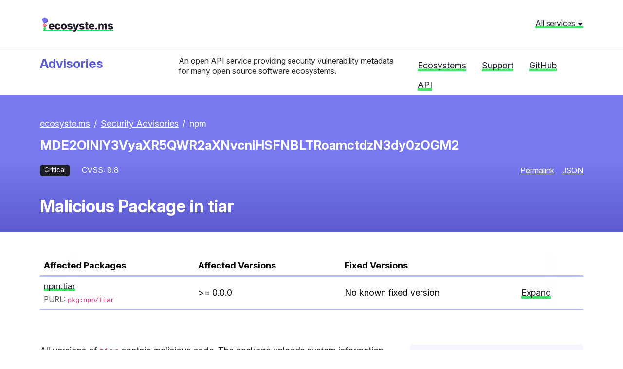

--- FILE ---
content_type: text/html; charset=utf-8
request_url: https://advisories.ecosyste.ms/advisories/MDE2OlNlY3VyaXR5QWR2aXNvcnlHSFNBLTRoamctdzN3dy0zOGM2
body_size: 4907
content:
<!DOCTYPE html>
<html lang="en">
  <head>
    <meta charset="utf-8">
    <meta http-equiv="X-UA-Compatible" content="IE=Edge,chrome=1">
    <meta name="viewport" content="width=device-width, initial-scale=1.0">
    <title>
      MDE2OlNlY3VyaXR5QWR2aXNvcnlHSFNBLTRoamctdzN3dy0zOGM2 |  Security Advisories | Ecosyste.ms: Advisories
    </title>
    <meta name="description" content="Malicious Package in tiar. All versions of `tiar` contain malicious code. The package uploads system information to a remote server, downloads a file and executes it.


## Recommendation

Any computer that has this package installed or running should be considered fully compromised. All secrets and keys stored on that computer should be rotated immediately from a different computer.

The package should be removed, but as full control of the computer may have been given to an outside entity, there is no guarantee that removing the package will remove all malicious software resulting from installing it.">
    <meta name="csrf-param" content="authenticity_token" />
<meta name="csrf-token" content="PcQcc7autcxhQi8wsoBZp9aFn1t37leFo4BnP1KKf-tZozLNiFKLwbgM5znZ20ziBPuLzNkLdAfM-MfDqQF4lg" />
    <link rel="stylesheet" href="/assets/application-3e1edacd8b4aee150a0481e3b6fa8d7c0ae51c9fa16b9f6af8acb9459643eedf.css" media="all" />
    <script src="/assets/application-e7ad4ad08126c0b3970ddee2e61b46cf6b16351805d85b3c26920ebf8d5401dd.js"></script>
    <link rel="preconnect" href="https://fonts.googleapis.com">
    <link rel="preconnect" href="https://fonts.gstatic.com" crossorigin>
    <link href="https://fonts.googleapis.com/css2?family=Inter:ital,opsz,wght@0,14..32,100..900;1,14..32,100..900&display=swap" rel="stylesheet">
    <script src="https://cdnjs.cloudflare.com/ajax/libs/Chart.js/4.4.1/chart.umd.min.js"></script>

    
  </head>
  <body>
		<header class="header">
  <div class="header__global">
    <div class="container">
      <div class="row mb-4">
        <div class="col-md-6 header__global__site-logo-wrapper mb-3 mb-lg-0">
          <h1>
            <a class="site-logo" href="/">ecosyste.ms</a>
          </h1>
        </div>
        <div class="col-md-6 text-md-end">
			<a class="header__global__menu-link" role="button" aria-expanded="false" aria-controls="header__global__menu" data-bs-toggle="collapse" href="#header__global__menu">All services <svg width="12" height="12" class="bi bi-caret-down-fill" viewBox="0 0 16 16" fill="currentColor" version="1.1" aria-hidden="true"><path d="M7.247 11.14 2.451 5.658C1.885 5.013 2.345 4 3.204 4h9.592a1 1 0 0 1 .753 1.659l-4.796 5.48a1 1 0 0 1-1.506 0z"></path></svg></a>
        </div>
      </div>
      
      <div id="header__global__menu" class="collapse header__global__menu">
          <div class="header__global__menu__category">
            <h2 class="header__global__menu__category-title">Data</h2>
            <ul class="header__global__menu__category-links">
                <li>
                  <a href="https://packages.ecosyste.ms" target="_blank" class="">
                    Packages
                  </a>
                </li>
                <li>
                  <a href="https://repos.ecosyste.ms" target="_blank" class="">
                    Repositories
                  </a>
                </li>
                <li>
                  <a href="https://advisories.ecosyste.ms" target="_blank" class="">
                    Advisories
                  </a>
                </li>
            </ul>
          </div>
          <div class="header__global__menu__category">
            <h2 class="header__global__menu__category-title">Tools</h2>
            <ul class="header__global__menu__category-links">
                <li>
                  <a href="https://parser.ecosyste.ms" target="_blank" class="">
                    Dependency Parser
                  </a>
                </li>
                <li>
                  <a href="https://resolve.ecosyste.ms" target="_blank" class="">
                    Dependency Resolver
                  </a>
                </li>
                <li>
                  <a href="https://sbom.ecosyste.ms" target="_blank" class="">
                    SBOM Parser
                  </a>
                </li>
                <li>
                  <a href="https://licenses.ecosyste.ms" target="_blank" class="">
                    License Parser
                  </a>
                </li>
                <li>
                  <a href="https://digest.ecosyste.ms" target="_blank" class="">
                    Digest
                  </a>
                </li>
                <li>
                  <a href="https://archives.ecosyste.ms" target="_blank" class="">
                    Archives
                  </a>
                </li>
                <li>
                  <a href="https://diff.ecosyste.ms" target="_blank" class="">
                    Diff
                  </a>
                </li>
                <li>
                  <a href="https://summary.ecosyste.ms" target="_blank" class="">
                    Summary
                  </a>
                </li>
            </ul>
          </div>
          <div class="header__global__menu__category">
            <h2 class="header__global__menu__category-title">Indexes</h2>
            <ul class="header__global__menu__category-links">
                <li>
                  <a href="https://timeline.ecosyste.ms" target="_blank" class="">
                    Timeline
                  </a>
                </li>
                <li>
                  <a href="https://commits.ecosyste.ms" target="_blank" class="">
                    Commits
                  </a>
                </li>
                <li>
                  <a href="https://issues.ecosyste.ms" target="_blank" class="">
                    Issues
                  </a>
                </li>
                <li>
                  <a href="https://sponsors.ecosyste.ms" target="_blank" class="">
                    Sponsors
                  </a>
                </li>
                <li>
                  <a href="https://docker.ecosyste.ms" target="_blank" class="">
                    Docker
                  </a>
                </li>
                <li>
                  <a href="https://opencollective.ecosyste.ms" target="_blank" class="">
                    Open Collective
                  </a>
                </li>
                <li>
                  <a href="https://dependabot.ecosyste.ms" target="_blank" class="">
                    Dependabot
                  </a>
                </li>
            </ul>
          </div>
          <div class="header__global__menu__category">
            <h2 class="header__global__menu__category-title">Applications</h2>
            <ul class="header__global__menu__category-links">
                <li>
                  <a href="https://funds.ecosyste.ms" target="_blank" class="">
                    Funds
                  </a>
                </li>
                <li>
                  <a href="https://dashboards.ecosyste.ms" target="_blank" class="">
                    Dashboards
                  </a>
                </li>
            </ul>
          </div>
          <div class="header__global__menu__category">
            <h2 class="header__global__menu__category-title">Experiments</h2>
            <ul class="header__global__menu__category-links">
                <li>
                  <a href="https://ost.ecosyste.ms" target="_blank" class="">
                    OST
                  </a>
                </li>
                <li>
                  <a href="https://papers.ecosyste.ms" target="_blank" class="">
                    Papers
                  </a>
                </li>
                <li>
                  <a href="https://awesome.ecosyste.ms" target="_blank" class="">
                    Awesome
                  </a>
                </li>
                <li>
                  <a href="https://ruby.ecosyste.ms" target="_blank" class="">
                    Ruby
                  </a>
                </li>
            </ul>
          </div>
      </div>
    </div>
  </div>

  <div class="header__local pt-3">
    <div class="container">
      <div class="row">
        <div class="col-lg-3 col-md-4">
          <h1 class="h3 header__local__sitename">
            <a class="header__local__homelink" href="/">
              Advisories
            </a>
          </h1>
        </div>
        <div class="col-lg-5 col-md-8">
          <p class="header__local__description">
            An open API service providing security vulnerability metadata for many open source software ecosystems.
          </p>
        </div>
        <div class="col-lg-4 col-md-12">
          <nav class="header__local__navigation">
  <ul class="nav">
    <li class="nav-item">
      <a class="nav-link" href="/ecosystems">Ecosystems</a>
    </li>
    <li class="nav-item">
      <a class="nav-link" href="https://opencollective.com/ecosystems" target="_blank">Support</a>
    </li>
    <li class="nav-item">
      <a class="nav-link" href="https://github.com/ecosyste-ms/advisories" target="_blank">GitHub</a>
    </li>
    <li class="nav-item">
      <a class="nav-link" href="/docs">API</a>
    </li>
  </ul>
</nav>
        </div>
      </div>
    </div>
  </div>
</header>
		
    <div class="main">
      <div class="purple-grad-bg mb-5 pt-5 pb-4">
  <div class="container">

    <nav aria-label="breadcrumb">
      <ol class="breadcrumb">
        <li class="breadcrumb-item"><a href="#">ecosyste.ms</a></li>
        <li class="breadcrumb-item"><a href="/advisories">Security Advisories</a></li>
        <li class="breadcrumb-item" aria-current="page">npm</li>
      </ol>
    </nav>

    <h2 class="h3 advisory-header__title mb-4">MDE2OlNlY3VyaXR5QWR2aXNvcnlHSFNBLTRoamctdzN3dy0zOGM2</h2>

    <div class="advisory-header__meta d-flex flex-wrap align-items-center mb-4">
      <div class="d-flex flex-wrap flex-grow-1 mb-2">
        <span class="me-4 mb-2 badge bg-dark">Critical</span>
        <span class="me-4 mb-2 advisory-header__meta__text">CVSS: 9.8</span>
        <!-- <span class="advisory-header__meta__text">Blast Radius: 0.0</span> -->
      </div>
      <div class="d-flex mb-2 advisory-header__meta__text">
        <a target="_blank" class="me-3 mb-2" href="https://github.com/advisories/GHSA-4hjg-w3ww-38c6">Permalink</a>
        <a href="https://advisories.ecosyste.ms/api/v1/advisories/MDE2OlNlY3VyaXR5QWR2aXNvcnlHSFNBLTRoamctdzN3dy0zOGM2">JSON</a>
      </div>
      
    </div>
  	<h1 class="h2">Malicious Package in tiar </h1>
  </div>
</div>
<div class="container">
  <div class="table-wrapper table-responsive-lg">
    <table class="table table-bordered ecosystems-table mb-5">
      <thead class=" ">
        <tr>
          <th>Affected Packages</th>
          <th>Affected Versions</th>
          <th>Fixed Versions</th>
          <th></th>
        </tr>
      </thead>
      <tbody>

        <tr>
          <td>
            <a target="_blank" href="https://packages.ecosyste.ms/registries/npmjs.org/packages/tiar">
              npm:tiar
</a>              <div class="small text-muted mt-1">
                PURL: <code>pkg:npm/tiar</code>
              </div>
          </td>
          <td>
            &gt;= 0.0.0
          </td>
          <td>
              No known fixed version
          </td>
          <td><button class="btn btn-link p-0" data-bs-toggle="collapse" data-bs-target="#details0">Expand</button></td>
        </tr>
        <tr class="collapse-row">
          <td colspan="4" class="p-0">
            <div id="details0" class="collapse">
              <div class="p-3">
              <div class="stat-bar">
                  <div class="stat-card mb-2">
                    <div class="stat-card-body">
                      <span class="stat-card-title">0</span>
                      <span class="stat-card-text small">Dependent packages</span>
                    </div>
                  </div>
            
                  <div class="stat-card mb-2">
                    <div class="stat-card-body">
                      <span class="stat-card-title">1</span>
                      <span class="stat-card-text small">Dependent repositories</span>
                    </div>
                  </div>
            
                  <div class="stat-card mb-2">
                    <div class="stat-card-body">
                      <span class="stat-card-title">
                        3
                        
                      </span>
                      <span class="stat-card-text small">Downloads last month</span>
                    </div>
                  </div>
              </div>
            

              <h3 class="h4 mt-4">Affected Version Ranges</h3> 
              <h4 class="small">All affected versions</h4>
              <p>0.0.1-security</p>
                <p><button class="btn btn-link p-0" data-bs-toggle="collapse" data-bs-target="#details0">Minimise</button></p>
              </div>
            </div>
          </td>
        </tr>
      </tbody>
    </table>
  </div>

	<div class="row">
		<div class="col-lg-8">
			<div class="page-content mt-4 pe-lg-3">
        <p>All versions of <code>tiar</code> contain malicious code. The package uploads system information to a remote server, downloads a file and executes it.</p>
<h2><a href="#recommendation" aria-hidden="true" class="anchor" id="recommendation"></a>Recommendation</h2>
<p>Any computer that has this package installed or running should be considered fully compromised. All secrets and keys stored on that computer should be rotated immediately from a different computer.</p>
<p>The package should be removed, but as full control of the computer may have been given to an outside entity, there is no guarantee that removing the package will remove all malicious software resulting from installing it.</p>

        References: 
          <ul>
            <li><a target="_blank" href="https://www.npmjs.com/advisories/1064">https://www.npmjs.com/advisories/1064</a></li>
            <li><a target="_blank" href="https://github.com/advisories/GHSA-4hjg-w3ww-38c6">https://github.com/advisories/GHSA-4hjg-w3ww-38c6</a></li>
          </ul>
			</div>
		</div>

		<div class="col-lg-4">
      <div class="sidebar rounded p-4 mt-4">
        <h2>Identifiers</h2>
          <p>GHSA-4hjg-w3ww-38c6</p>
        <h2>Risk</h2>
        <h3>Severity</h3>
        <p><span class='me-4 badge bg-dark'>Critical</span> </p>
        <!--
        <h3>Blast radius</h3>
        <p>0.0 </p>
        -->
          <h3>CVSS</h3>
          <p>CVSS Score: 9.8 </p>
          <p>CVSS vector: <code>CVSS:3.1/AV:N/AC:L/PR:N/UI:N/S:U/C:H/I:H/A:H</code></p>
        <h2>Classification</h2>
        <p>General</p>
        <h2>Source</h2>
        <p>GitHub Advisory Database</p>
        <h2>Origin</h2>
        <p>Unspecified</p>
        <h2>Date and time</h2>
        <h3>Published</h3>
        <p><span title="2020-09-03 18:03:49 UTC">over 5 years ago</span></p>
        <h3>Updated</h3>
        <p><span title="2026-01-20 17:41:44 UTC">7 days ago</span></p>
        <h2>API</h2>
        <p><a href="https://advisories.ecosyste.ms/api/v1/advisories/MDE2OlNlY3VyaXR5QWR2aXNvcnlHSFNBLTRoamctdzN3dy0zOGM2">JSON</a></p>
      </div>
		
		</div>
	</div>
  
</div>
    </div>

    <footer class="footer dark-section">
  <div class="container">
    <div class="row">
      <div class="col-md-8">
        <a class="site-logo site-logo--white" href="/">Ecosyste.ms</a>
        <p class="small">Tools and open datasets to support, sustain, and secure critical digital infrastructure.</p>
        <p class="small">
          Code: <a href="https://github.com/ecosyste-ms/documentation/blob/main/LICENSE">AGPL-3</a>  — 
          Data: <a target="_blank" href="https://creativecommons.org/licenses/by-sa/4.0/">CC BY-SA 4.0</a>
        </p>
        <p class='footer-icons'>
          <a target="_blank" href="https://github.com/ecosyste-ms">
            <svg width="20" height="20" alt="ecosyste.ms on Github" class="bi bi-github" viewBox="0 0 16 16" fill="currentColor" version="1.1" aria-hidden="true"><path d="M8 0C3.58 0 0 3.58 0 8c0 3.54 2.29 6.53 5.47 7.59.4.07.55-.17.55-.38 0-.19-.01-.82-.01-1.49-2.01.37-2.53-.49-2.69-.94-.09-.23-.48-.94-.82-1.13-.28-.15-.68-.52-.01-.53.63-.01 1.08.58 1.23.82.72 1.21 1.87.87 2.33.66.07-.52.28-.87.51-1.07-1.78-.2-3.64-.89-3.64-3.95 0-.87.31-1.59.82-2.15-.08-.2-.36-1.02.08-2.12 0 0 .67-.21 2.2.82.64-.18 1.32-.27 2-.27s1.36.09 2 .27c1.53-1.04 2.2-.82 2.2-.82.44 1.1.16 1.92.08 2.12.51.56.82 1.27.82 2.15 0 3.07-1.87 3.75-3.65 3.95.29.25.54.73.54 1.48 0 1.07-.01 1.93-.01 2.2 0 .21.15.46.55.38A8.01 8.01 0 0 0 16 8c0-4.42-3.58-8-8-8"></path></svg>
</a>          <a target="_blank" href="https://mastodon.social/@ecosystems">
            <svg width="20" height="20" alt="ecosyste.ms on Mastodon" class="bi bi-mastodon" viewBox="0 0 16 16" fill="currentColor" version="1.1" aria-hidden="true"><path d="M11.19 12.195c2.016-.24 3.77-1.475 3.99-2.603.348-1.778.32-4.339.32-4.339 0-3.47-2.286-4.488-2.286-4.488C12.062.238 10.083.017 8.027 0h-.05C5.92.017 3.942.238 2.79.765c0 0-2.285 1.017-2.285 4.488l-.002.662c-.004.64-.007 1.35.011 2.091.083 3.394.626 6.74 3.78 7.57 1.454.383 2.703.463 3.709.408 1.823-.1 2.847-.647 2.847-.647l-.06-1.317s-1.303.41-2.767.36c-1.45-.05-2.98-.156-3.215-1.928a4 4 0 0 1-.033-.496s1.424.346 3.228.428c1.103.05 2.137-.064 3.188-.189zm1.613-2.47H11.13v-4.08c0-.859-.364-1.295-1.091-1.295-.804 0-1.207.517-1.207 1.541v2.233H7.168V5.89c0-1.024-.403-1.541-1.207-1.541-.727 0-1.091.436-1.091 1.296v4.079H3.197V5.522q0-1.288.66-2.046c.456-.505 1.052-.764 1.793-.764.856 0 1.504.328 1.933.983L8 4.39l.417-.695c.429-.655 1.077-.983 1.934-.983.74 0 1.336.259 1.791.764q.662.757.661 2.046z"></path></svg>
</a>          <a target="_blank" href="https://opencollective.com/ecosystems">
            <svg width="20" height="20" alt="ecosyste.ms on Open Collective" class="bi bi-opencollective" viewBox="0 0 16 16" fill="currentColor" version="1.1" aria-hidden="true"><path fill-opacity=".4" d="M12.995 8.195c0 .937-.312 1.912-.78 2.693l1.99 1.99c.976-1.327 1.6-2.966 1.6-4.683 0-1.795-.624-3.434-1.561-4.76l-2.068 2.028c.468.781.78 1.679.78 2.732z"></path>
  <path d="M8 13.151a4.995 4.995 0 1 1 0-9.99c1.015 0 1.951.273 2.732.82l1.95-2.03a7.805 7.805 0 1 0 .04 12.449l-1.951-2.03a5.07 5.07 0 0 1-2.732.781z"></path></svg>
</a>        </p>
        <div>
          <h3 class="mt-5 h6">Supported by</h3>
          <div class="row justify-content-start align-items-center g-4 mb-4 mb-lg-0">		
            <div class="col-auto">
              <a href="https://www.schmidtfutures.org">
                <img alt="Schmidt Futures" class="img-fluid p3" src="/assets/logo-schmidt-white-efa52873280decb2588e601323ef616a96a7891c254db5cdf0cca626ed85acc5.svg" width="267" height="20" />
              </a>
            </div>
      
            <div class="col-auto">
              <a href="https://oscollective.org">
                <img alt="Open Source Collective" class="img-fluid p3" src="/assets/logo-osc-white-43e420a5624e755fe206869f9c3ff608e9476881d847007a020ea01d37e36dfa.png" width="210" height="56" />
              </a>
            </div>
          </div>
          <p class="mt-3"><a href="https://opencollective.com/ecosystems" class="small">Become a sponsor</a></p>
          </div>
        </div>
      <div class="col-md-4">
        <ul class="list-unstyled footer-links mt-3 small">
          <li><strong><a href="https://ecosyste.ms">About</a></strong></li>
          <li><strong><a href="https://blog.ecosyste.ms">Blog</a></strong></li>
          <li><strong><a href="https://mastodon.social/@ecosystems">Contact</a></strong></li>
          <li><strong><a href="https://ecosyste.ms/privacy">Privacy</a></strong></li>
          <li><strong><a href="https://ecosyste.ms/terms">Terms</a></strong></li>
          <li><strong><a href="https://ecosystems.appsignal-status.com/">Status</a></strong></li>
        </ul>
      </div>
    </div>
  </div>
</footer>
  <script defer src="https://static.cloudflareinsights.com/beacon.min.js/vcd15cbe7772f49c399c6a5babf22c1241717689176015" integrity="sha512-ZpsOmlRQV6y907TI0dKBHq9Md29nnaEIPlkf84rnaERnq6zvWvPUqr2ft8M1aS28oN72PdrCzSjY4U6VaAw1EQ==" data-cf-beacon='{"version":"2024.11.0","token":"6099066612264c54b28e3ee5ba23e88c","r":1,"server_timing":{"name":{"cfCacheStatus":true,"cfEdge":true,"cfExtPri":true,"cfL4":true,"cfOrigin":true,"cfSpeedBrain":true},"location_startswith":null}}' crossorigin="anonymous"></script>
</body>
</html>


--- FILE ---
content_type: image/svg+xml
request_url: https://advisories.ecosyste.ms/assets/ecosystems-logo-white-2bddb03bf5a5522a26e2061d9e55811bd6cbacddbc645b326c049a117b13b615.svg
body_size: 2092
content:
<?xml version="1.0" encoding="UTF-8"?>
<svg id="Layer_1" data-name="Layer 1" xmlns="http://www.w3.org/2000/svg" xmlns:xlink="http://www.w3.org/1999/xlink" viewBox="0 0 984 200">
  <defs>
    <style>
      .cls-1 {
        clip-path: url(#clippath-1);
      }

      .cls-2 {
        clip-path: url(#clippath-2);
      }

      .cls-3 {
        fill: #fff;
      }

      .cls-4 {
        clip-path: url(#clippath);
      }
    </style>
    <clipPath id="clippath">
      <path class="cls-3" d="M34.4,3.06S2.4,21.98,1.29,27.51s21.69,56.56,27.59,57.96c5.9,1.4,52.44-24.24,54.21-26.6s-5.87-35.51-9.73-37.48c-3.86-1.97-33.72-17.48-38.96-18.34Z"/>
    </clipPath>
    <clipPath id="clippath-1">
      <path class="cls-3" d="M21.13,84.26c-3.3.43-7.11,9.24-7.28,12.24s3.87,26.78,6.91,29.25c3.04,2.47,17.49,6.85,20.63,6.1,3.14-.76,28.8-20.93,26.61-26.61-2.06-5.36-10.49-10.86-16.24-13.27-4.04-1.69-23.92-8.57-30.63-7.71Z"/>
    </clipPath>
    <clipPath id="clippath-2">
      <path class="cls-3" d="M51.33,136.57c8.89,7.62,6.23,12.27,3.4,17-2.83,4.73-14.07,20.47-22.46,17.2-6.64-2.59-12.72-12.97-12.59-19.48.08-4.22,11.64-20.61,19.48-19.77,5.25.56,7.36.93,12.17,5.05Z"/>
    </clipPath>
  </defs>
  <g>
    <path class="cls-3" d="M132.78,164.5c-8.21,0-15.3-1.63-21.25-4.89-5.96-3.26-10.52-7.92-13.69-13.97-3.17-6.05-4.75-13.28-4.75-21.68s1.58-15.15,4.75-21.25c3.17-6.1,7.66-10.85,13.48-14.25,5.82-3.4,12.67-5.1,20.55-5.1,5.54,0,10.62.87,15.24,2.6,4.62,1.74,8.63,4.3,12.04,7.71,3.4,3.4,6.03,7.59,7.88,12.56,1.85,4.97,2.78,10.72,2.78,17.24v6.19h-67.99v-14.29h56.3l-11.47,3.38c0-3.66-.55-6.8-1.65-9.43-1.1-2.63-2.73-4.65-4.89-6.05-2.16-1.41-4.83-2.11-8.02-2.11s-5.89.72-8.09,2.15c-2.21,1.43-3.88,3.43-5.03,5.98-1.15,2.56-1.72,5.55-1.72,8.97v10.28c0,4.04.67,7.4,2.01,10.1,1.34,2.7,3.2,4.72,5.6,6.05s5.18,2.01,8.38,2.01c2.21,0,4.21-.3,6.02-.92,1.81-.61,3.35-1.52,4.65-2.75,1.29-1.22,2.26-2.7,2.92-4.43l21.89,3.59c-1.31,4.5-3.58,8.43-6.79,11.79-3.21,3.36-7.27,5.95-12.18,7.78-4.9,1.83-10.55,2.74-16.93,2.74Z"/>
    <path class="cls-3" d="M217.3,164.5c-8.21,0-15.27-1.7-21.18-5.1-5.91-3.4-10.45-8.14-13.62-14.22-3.17-6.08-4.75-13.15-4.75-21.22s1.58-15.21,4.75-21.29c3.17-6.08,7.71-10.81,13.62-14.22,5.91-3.4,12.97-5.1,21.18-5.1,5.02,0,9.62.66,13.79,1.97,4.18,1.31,7.84,3.18,10.98,5.6,3.14,2.42,5.69,5.35,7.64,8.8,1.95,3.45,3.23,7.31,3.84,11.58l-22.66,3.8c-.38-2.06-.95-3.89-1.72-5.49-.77-1.59-1.71-2.96-2.82-4.08-1.1-1.13-2.39-1.97-3.87-2.53-1.48-.56-3.11-.84-4.89-.84-3.14,0-5.82.86-8.02,2.57-2.21,1.71-3.88,4.2-5.03,7.46-1.15,3.26-1.72,7.14-1.72,11.65s.57,8.4,1.72,11.68c1.15,3.28,2.83,5.81,5.03,7.57,2.2,1.76,4.88,2.64,8.02,2.64,1.83,0,3.47-.29,4.93-.88,1.45-.59,2.76-1.45,3.91-2.6,1.15-1.15,2.11-2.56,2.89-4.22.77-1.67,1.33-3.55,1.65-5.67l22.66,3.66c-.61,4.41-1.89,8.36-3.84,11.86-1.95,3.5-4.49,6.49-7.64,8.97-3.14,2.49-6.82,4.39-11.01,5.7-4.2,1.31-8.81,1.97-13.83,1.97Z"/>
    <path class="cls-3" d="M300.29,164.5c-8.21,0-15.27-1.7-21.18-5.1-5.91-3.4-10.45-8.14-13.62-14.22-3.17-6.08-4.75-13.15-4.75-21.22s1.58-15.21,4.75-21.29c3.17-6.08,7.71-10.81,13.62-14.22,5.91-3.4,12.97-5.1,21.18-5.1s15.27,1.7,21.18,5.1c5.91,3.4,10.44,8.14,13.58,14.22,3.14,6.08,4.72,13.17,4.72,21.29s-1.57,15.14-4.72,21.22c-3.14,6.08-7.67,10.82-13.58,14.22-5.91,3.4-12.97,5.1-21.18,5.1ZM300.29,145.71c3.14,0,5.79-.92,7.95-2.75,2.16-1.83,3.79-4.39,4.89-7.67,1.1-3.28,1.65-7.11,1.65-11.47s-.55-8.17-1.65-11.44c-1.1-3.26-2.73-5.78-4.89-7.57-2.16-1.78-4.81-2.67-7.95-2.67s-5.8.89-7.95,2.67c-2.16,1.78-3.79,4.31-4.89,7.57-1.1,3.26-1.65,7.07-1.65,11.44s.55,8.19,1.65,11.47c1.1,3.28,2.73,5.84,4.89,7.67,2.16,1.83,4.81,2.75,7.95,2.75Z"/>
    <path class="cls-3" d="M383.18,164.5c-6.71,0-12.65-.95-17.81-2.85-5.16-1.9-9.36-4.65-12.6-8.23-3.24-3.59-5.33-7.89-6.26-12.92l22.8-3.59c.99,3.43,2.65,6.01,5,7.74,2.35,1.74,5.61,2.6,9.78,2.6,3.42,0,6.12-.6,8.09-1.79,1.97-1.2,2.96-2.78,2.96-4.75,0-1.83-.79-3.3-2.36-4.4-1.57-1.1-4-1.98-7.28-2.64l-13.72-2.67c-7.79-1.5-13.62-4.14-17.49-7.92-3.87-3.78-5.81-8.69-5.81-14.75,0-5.25,1.42-9.74,4.26-13.44,2.84-3.71,6.85-6.56,12.04-8.55,5.18-1.99,11.3-2.99,18.33-2.99,6.57,0,12.28.88,17.14,2.64,4.86,1.76,8.77,4.27,11.75,7.53,2.98,3.26,4.91,7.14,5.81,11.65l-21.68,3.45c-.7-2.63-2.15-4.68-4.33-6.16-2.18-1.48-4.94-2.22-8.27-2.22-2.96,0-5.45.6-7.5,1.79s-3.06,2.8-3.06,4.82c0,1.6.63,2.99,1.9,4.19,1.27,1.2,3.59,2.12,6.97,2.78l15.06,2.82c7.79,1.5,13.59,3.99,17.42,7.46,3.82,3.47,5.74,8.07,5.74,13.79,0,5.4-1.58,10.09-4.75,14.08-3.17,3.99-7.52,7.07-13.06,9.25-5.54,2.18-11.89,3.27-19.07,3.27Z"/>
    <path class="cls-3" d="M427.59,190.61l5.49-17.95,3.1.84c2.96.75,5.55.96,7.78.63,2.23-.33,3.94-1.15,5.14-2.46,1.2-1.31,1.72-3.05,1.58-5.21l-.07-3.31-29.35-78.83h25.9l11.75,38.5c1.59,5.26,2.85,10.53,3.77,15.84.92,5.3,2.01,11,3.27,17.1h-5.07c1.27-6.1,2.53-11.82,3.8-17.17,1.27-5.35,2.72-10.6,4.36-15.77l12.6-38.5h25.62l-33.01,86.99c-1.6,4.22-3.68,7.96-6.26,11.23-2.58,3.26-5.88,5.82-9.89,7.67-4.01,1.85-8.97,2.78-14.89,2.78-3,0-5.9-.22-8.69-.67-2.79-.45-5.1-1.02-6.93-1.72Z"/>
    <path class="cls-3" d="M545.35,164.5c-6.71,0-12.65-.95-17.81-2.85-5.16-1.9-9.36-4.65-12.6-8.23-3.24-3.59-5.33-7.89-6.26-12.92l22.8-3.59c.99,3.43,2.65,6.01,5,7.74,2.35,1.74,5.61,2.6,9.78,2.6,3.42,0,6.12-.6,8.09-1.79,1.97-1.2,2.96-2.78,2.96-4.75,0-1.83-.79-3.3-2.36-4.4-1.57-1.1-4-1.98-7.28-2.64l-13.72-2.67c-7.79-1.5-13.62-4.14-17.49-7.92-3.87-3.78-5.81-8.69-5.81-14.75,0-5.25,1.42-9.74,4.26-13.44,2.84-3.71,6.85-6.56,12.03-8.55,5.18-1.99,11.3-2.99,18.33-2.99,6.57,0,12.28.88,17.14,2.64,4.86,1.76,8.77,4.27,11.75,7.53,2.98,3.26,4.91,7.14,5.81,11.65l-21.68,3.45c-.7-2.63-2.15-4.68-4.33-6.16-2.18-1.48-4.94-2.22-8.27-2.22-2.96,0-5.45.6-7.5,1.79s-3.06,2.8-3.06,4.82c0,1.6.63,2.99,1.9,4.19,1.27,1.2,3.59,2.12,6.97,2.78l15.06,2.82c7.79,1.5,13.59,3.99,17.42,7.46s5.74,8.07,5.74,13.79c0,5.4-1.58,10.09-4.75,14.08-3.17,3.99-7.52,7.07-13.06,9.25-5.54,2.18-11.89,3.27-19.07,3.27Z"/>
    <path class="cls-3" d="M635.97,84.34v18.23h-49.13v-18.23h49.13ZM597.26,65.62h24.56v73.34c0,2.07.49,3.6,1.48,4.61.99,1.01,2.58,1.51,4.79,1.51.84,0,2.03-.09,3.55-.28,1.52-.19,2.61-.38,3.27-.56l3.17,17.88c-2.77.8-5.44,1.34-8.02,1.62-2.58.28-5.02.42-7.32.42-8.35,0-14.69-1.96-19-5.88-4.32-3.92-6.47-9.63-6.47-17.14v-75.52Z"/>
    <path class="cls-3" d="M682.18,164.5c-8.21,0-15.3-1.63-21.25-4.89-5.96-3.26-10.52-7.92-13.69-13.97s-4.75-13.28-4.75-21.68,1.58-15.15,4.75-21.25c3.17-6.1,7.66-10.85,13.48-14.25,5.82-3.4,12.67-5.1,20.55-5.1,5.54,0,10.62.87,15.24,2.6,4.62,1.74,8.63,4.3,12.04,7.71,3.4,3.4,6.03,7.59,7.88,12.56,1.85,4.97,2.78,10.72,2.78,17.24v6.19h-67.99v-14.29h56.3l-11.47,3.38c0-3.66-.55-6.8-1.65-9.43-1.1-2.63-2.73-4.65-4.89-6.05s-4.83-2.11-8.02-2.11-5.89.72-8.09,2.15c-2.21,1.43-3.88,3.43-5.03,5.98-1.15,2.56-1.72,5.55-1.72,8.97v10.28c0,4.04.67,7.4,2,10.1,1.34,2.7,3.2,4.72,5.6,6.05,2.39,1.34,5.18,2.01,8.38,2.01,2.21,0,4.21-.3,6.02-.92,1.81-.61,3.35-1.52,4.65-2.75,1.29-1.22,2.26-2.7,2.92-4.43l21.89,3.59c-1.31,4.5-3.58,8.43-6.79,11.79-3.21,3.36-7.27,5.95-12.18,7.78-4.9,1.83-10.55,2.74-16.93,2.74Z"/>
    <path class="cls-3" d="M743.63,164.5c-3.75,0-6.91-1.26-9.47-3.76-2.56-2.51-3.84-5.64-3.84-9.4s1.28-6.81,3.84-9.33c2.56-2.51,5.71-3.76,9.47-3.76s6.91,1.25,9.47,3.76c2.56,2.51,3.84,5.62,3.84,9.33s-1.28,6.89-3.84,9.4c-2.56,2.51-5.71,3.76-9.47,3.76Z"/>
    <path class="cls-3" d="M773.24,163.03v-78.69h22.59l1.41,20.41h-1.69c1.22-5.11,3.04-9.24,5.45-12.39,2.42-3.14,5.23-5.44,8.45-6.9,3.21-1.45,6.6-2.18,10.17-2.18,5.63,0,10.17,1.81,13.62,5.42,3.45,3.61,6.11,9.53,7.99,17.74h-2.74c1.27-5.49,3.26-9.95,5.98-13.37,2.72-3.42,5.91-5.91,9.57-7.46,3.66-1.55,7.46-2.32,11.4-2.32,4.93,0,9.28,1.07,13.06,3.2,3.78,2.14,6.74,5.19,8.9,9.15,2.16,3.97,3.24,8.74,3.24,14.32v53.07h-24.49v-47.51c0-3.99-1.04-7.01-3.13-9.08-2.09-2.06-4.75-3.1-7.99-3.1-2.3,0-4.31.52-6.02,1.55-1.71,1.03-3.02,2.47-3.91,4.33-.89,1.85-1.34,4.05-1.34,6.58v47.23h-23.58v-47.86c0-3.61-1.01-6.49-3.03-8.62-2.02-2.13-4.67-3.2-7.95-3.2-2.25,0-4.23.52-5.95,1.55-1.71,1.03-3.05,2.5-4.01,4.4-.96,1.9-1.44,4.23-1.44,7v46.73h-24.56Z"/>
    <path class="cls-3" d="M937.61,164.5c-6.71,0-12.65-.95-17.81-2.85-5.16-1.9-9.36-4.65-12.6-8.23-3.24-3.59-5.33-7.89-6.26-12.92l22.8-3.59c.99,3.43,2.65,6.01,5,7.74,2.35,1.74,5.61,2.6,9.78,2.6,3.42,0,6.12-.6,8.09-1.79,1.97-1.2,2.96-2.78,2.96-4.75,0-1.83-.79-3.3-2.36-4.4-1.57-1.1-4-1.98-7.28-2.64l-13.72-2.67c-7.79-1.5-13.62-4.14-17.49-7.92-3.87-3.78-5.81-8.69-5.81-14.75,0-5.25,1.42-9.74,4.26-13.44,2.84-3.71,6.85-6.56,12.04-8.55,5.18-1.99,11.3-2.99,18.33-2.99,6.57,0,12.28.88,17.14,2.64s8.77,4.27,11.75,7.53c2.98,3.26,4.92,7.14,5.81,11.65l-21.68,3.45c-.7-2.63-2.15-4.68-4.33-6.16-2.18-1.48-4.94-2.22-8.27-2.22-2.96,0-5.45.6-7.5,1.79s-3.06,2.8-3.06,4.82c0,1.6.63,2.99,1.9,4.19,1.27,1.2,3.59,2.12,6.97,2.78l15.06,2.82c7.79,1.5,13.59,3.99,17.42,7.46s5.74,8.07,5.74,13.79c0,5.4-1.58,10.09-4.75,14.08-3.17,3.99-7.52,7.07-13.06,9.25-5.54,2.18-11.89,3.27-19.07,3.27Z"/>
  </g>
  <g>
    <path class="cls-3" d="M34.4,3.06S2.4,21.98,1.29,27.51s21.69,56.56,27.59,57.96c5.9,1.4,52.44-24.24,54.21-26.6s-5.87-35.51-9.73-37.48c-3.86-1.97-33.72-17.48-38.96-18.34Z"/>
    <g class="cls-4">
      <path class="cls-3" d="M73.36,21.41c-.11,8.65-10.78,24.63-15.94,29.62s-28.54,34.45-28.54,34.45l34.87,4.52,40.96-31.47-31.36-37.12"/>
    </g>
  </g>
  <g>
    <path class="cls-3" d="M21.13,84.26c-3.3.43-7.11,9.24-7.28,12.24s3.87,26.78,6.91,29.25c3.04,2.47,17.49,6.85,20.63,6.1,3.14-.76,28.8-20.93,26.61-26.61-2.06-5.36-10.49-10.86-16.24-13.27-4.04-1.69-23.92-8.57-30.63-7.71Z"/>
    <g class="cls-1">
      <path class="cls-3" d="M25.98,118.5c7.41-2.01,19.46-2.56,28.8-4.37,9.33-1.81,26.64-14.63,31.3-19.41,4.66-4.78,7.26,2.01,7.26,2.01l1.02,29.03-17.36,8-57.29-1.5,6.26-13.76"/>
      <polygon class="cls-3" points="7.28 72.75 -5.78 84.3 16.84 137.46 25.88 118.58 7.28 72.75"/>
    </g>
  </g>
  <g>
    <path class="cls-3" d="M51.33,136.57c8.89,7.62,6.23,12.27,3.4,17-2.83,4.73-14.07,20.47-22.46,17.2-6.64-2.59-12.72-12.97-12.59-19.48.08-4.22,11.64-20.61,19.48-19.77,5.25.56,7.36.93,12.17,5.05Z"/>
    <g class="cls-2">
      <path class="cls-3" d="M19.67,162.93s10.27,3.37,22.6-1.5c12.34-4.87,17.98-14.25,17.98-14.25l-2.83,15.24-2.66,20.48-30.97-1-4.12-18.99Z"/>
    </g>
  </g>
</svg>

--- FILE ---
content_type: image/svg+xml
request_url: https://advisories.ecosyste.ms/assets/logo-schmidt-white-efa52873280decb2588e601323ef616a96a7891c254db5cdf0cca626ed85acc5.svg
body_size: 683
content:
<?xml version="1.0" encoding="UTF-8"?><svg xmlns="http://www.w3.org/2000/svg" viewBox="0 0 267 20"><defs><style>.cls-1{isolation:isolate;}.cls-2{mix-blend-mode:hard-light;}.cls-3{fill:#fff;}</style></defs><g class="cls-1"><g id="Layer_1"><g class="cls-2"><path class="cls-3" d="M63.94,15.12l.99-1.2c.63.66,1.39,1.18,2.22,1.53s1.73.53,2.63.52c1.9,0,3.15-1.03,3.15-2.46v-.04c0-1.34-.71-2.11-3.67-2.75-3.25-.73-4.75-1.8-4.75-4.18v-.04c0-2.28,1.96-3.95,4.64-3.95,1.81-.05,3.58.58,4.97,1.78l-.93,1.26c-1.13-1.01-2.58-1.57-4.08-1.57-1.84,0-3.01,1.03-3.01,2.34v.04c0,1.37.73,2.13,3.84,2.82,3.11.68,4.61,1.88,4.61,4.09v.04c0,2.48-2.02,4.1-4.83,4.1-2.15.02-4.22-.81-5.78-2.32Z"/></g><g class="cls-2"><path class="cls-3" d="M76.97,10.03v-.04c-.03-.98.14-1.95.49-2.86.35-.91.87-1.74,1.54-2.44.67-.7,1.46-1.25,2.34-1.63.88-.38,1.82-.57,2.78-.57,1.02-.03,2.04.16,2.99.55s1.81.99,2.52,1.74l-1.08,1.2c-.57-.62-1.26-1.12-2.02-1.46-.76-.34-1.59-.52-2.42-.53-3.14,0-5.48,2.61-5.48,5.94v.04c0,3.33,2.36,5.98,5.48,5.98,1.94,0,3.21-.76,4.56-2.09l1.05,1.06c-.71.82-1.58,1.47-2.56,1.91-.98.44-2.04.66-3.1.63-4.1,0-7.1-3.28-7.1-7.44Z"/></g><g class="cls-2"><path class="cls-3" d="M92.71,2.75h1.59v6.45h8.16V2.75h1.59v14.48h-1.59v-6.52h-8.16v6.52h-1.59V2.75Z"/></g><g class="cls-2"><path class="cls-3" d="M108.66,2.75h1.63l5.15,7.9,5.15-7.9h1.63v14.48h-1.63V5.5l-5.15,7.78h-.08l-5.15-7.74v11.71h-1.56V2.75Z"/></g><g class="cls-2"><path class="cls-3" d="M127.35,2.75h1.59v14.48h-1.59V2.75Z"/></g><g class="cls-2"><path class="cls-3" d="M134.09,2.75h4.91c4.45,0,7.52,3.12,7.52,7.22v.04c0,4.08-3.07,7.22-7.52,7.22h-4.91V2.75ZM139,15.72c3.57,0,5.86-2.48,5.86-5.69v-.04c0-3.21-2.28-5.73-5.86-5.73h-3.31v11.46h3.31Z"/></g><g class="cls-2"><path class="cls-3" d="M152.79,4.26h-4.75v-1.51h11.12v1.51h-4.75v12.97h-1.63V4.26Z"/></g><g class="cls-2"><path class="cls-3" d="M167.06,2.75h11.31v3.52h-7.39v2.46h6.68v3.33h-6.68v5.17h-3.92V2.75Z"/></g><g class="cls-2"><path class="cls-3" d="M180.57,10.87V2.75h3.98v8.04c0,2.09,1.03,3.08,2.6,3.08s2.61-.95,2.61-2.98V2.75h3.98v8.03c0,4.67-2.61,6.72-6.63,6.72s-6.55-2.09-6.55-6.63Z"/></g><g class="cls-2"><path class="cls-3" d="M200.12,6.27h-4.24v-3.52h12.4v3.52h-4.25v10.97h-3.92V6.27Z"/></g><g class="cls-2"><path class="cls-3" d="M210.42,10.87V2.75h3.98v8.04c0,2.09,1.03,3.08,2.6,3.08s2.6-.95,2.6-2.98V2.75h3.98v8.03c0,4.67-2.6,6.72-6.63,6.72s-6.54-2.09-6.54-6.63Z"/></g><g class="cls-2"><path class="cls-3" d="M226.12,2.75h6.69c2.17,0,3.66.56,4.61,1.57.43.44.76.97.97,1.55.22.58.31,1.2.28,1.82v.04c.03.96-.24,1.91-.76,2.7-.52.8-1.28,1.41-2.16,1.74l3.37,5.05h-4.52l-2.85-4.39h-1.71v4.39h-3.92V2.75ZM232.63,9.7c1.33,0,2.1-.66,2.1-1.72v-.04c0-1.14-.81-1.72-2.12-1.72h-2.57v3.48h2.58Z"/></g><g class="cls-2"><path class="cls-3" d="M241.25,2.75h11.39v3.41h-7.51v2.22h6.8v3.17h-6.8v2.29h7.59v3.42h-11.47V2.75Z"/></g><g class="cls-2"><path class="cls-3" d="M254.64,15.08l2.17-2.67c1.29,1.1,2.91,1.72,4.58,1.74,1.05,0,1.63-.37,1.63-.99v-.04c0-.6-.47-.93-2.38-1.39-3.01-.71-5.34-1.57-5.34-4.55v-.04c0-2.69,2.08-4.63,5.48-4.63,2.1-.08,4.16.6,5.82,1.92l-1.96,2.84c-1.15-.88-2.53-1.37-3.96-1.43-.95,0-1.42.41-1.42.93v.04c0,.66.49.95,2.45,1.41,3.25.72,5.27,1.8,5.27,4.51v.04c0,2.96-2.28,4.72-5.72,4.72-2.42.06-4.78-.8-6.62-2.4Z"/></g><path class="cls-3" d="M13.24,3.83H0V0h14.59l-1.35,3.83Z"/><path class="cls-3" d="M14.6,20H.01v-3.83h13.23l1.36,3.83Z"/><path class="cls-3" d="M59.66,10c-5.83,2.22-13.06,5.99-17.54,10l3.53-10-3.53-10c4.48,4.01,11.72,7.78,17.54,10Z"/><path class="cls-3" d="M33.65,19.32l3.29-9.32-3.29-9.32h5.57l3.29,9.32-3.29,9.32h-5.57Z"/><path class="cls-3" d="M38.75,1.37l3.05,8.63-3.05,8.64h-4.15l2.89-8.17.16-.46-.16-.47-2.89-8.17h4.15ZM39.69.01h-6.99l3.53,10-3.53,10h6.99l3.53-10L39.69.01Z"/><path class="cls-3" d="M17.17,19.32l-3.29-9.32L17.17.68h12.7l3.29,9.32-3.29,9.32h-12.7Z"/><path class="cls-3" d="M29.41,1.37l3.05,8.63-3.05,8.64h-11.77l-3.05-8.63,3.05-8.63h11.77ZM30.34.01h-13.64l-3.53,10,3.53,10h13.64l3.53-10L30.34.01Z"/><path class="cls-3" d="M11.73,11.91H.01v-3.83h11.72l-.67,1.91.67,1.92Z"/></g></g></svg>